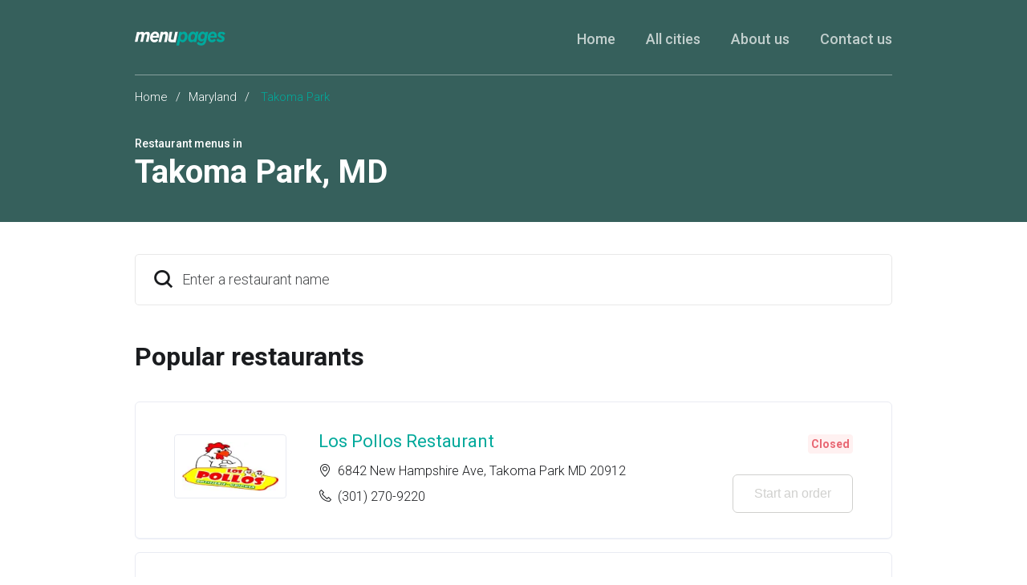

--- FILE ---
content_type: text/html
request_url: https://menupages.com/restaurants/md-takoma-park
body_size: 10899
content:
<!DOCTYPE html>
<html lang="en" data-vue-meta-server-rendered>

<head>
  <title data-vue-meta="true">Takoma Park Menus - Takoma Park, MD Restaurants Guide</title>
  <meta http-equiv="X-UA-Compatible" content="IE=edge">
  <meta charset="utf-8">
  <meta name="viewport" content="width=device-width, initial-scale=1, minimal-ui">
  <meta data-vue-meta="true" name="theme-color" content="#00a99d"/><meta data-vue-meta="true" name="apple-mobile-web-app-title" content="MenuPages"/><meta data-vue-meta="true" name="description" content="Explore menus for restaurants in Takoma Park, MD on MenuPages, your online source for restaurant menus in Takoma Park. Dining in? Order online for delivery or takeout with MenuPages. Find your next meal now ..."/>
  <link data-vue-meta="true" rel="shortcut icon" type="image/x-icon" href="/favicon-f37b558582d7143701202184de7ff5da.ico"/><link data-vue-meta="true" data-vmid="404" rel="canonical" href="https://menupages.com/restaurants/md-takoma-park"/><link data-vue-meta="true" rel="manifest" href="/245d06b8636614c8ff43d79cfb3b330b.json"/><link data-vue-meta="true" rel="icon" sizes="32x32" href="[data-uri]"/><link data-vue-meta="true" rel="icon" sizes="76x76" href="[data-uri]"/><link data-vue-meta="true" rel="icon" sizes="96x96" href="[data-uri]"/><link data-vue-meta="true" rel="icon" sizes="128x128" href="[data-uri]"/><link data-vue-meta="true" rel="icon" sizes="144x144" href="[data-uri]"/><link data-vue-meta="true" rel="icon" sizes="192x192" href="[data-uri]"/><link data-vue-meta="true" rel="shortcut icon" sizes="196x196" href="[data-uri]"/><link data-vue-meta="true" rel="apple-touch-icon" sizes="120x120" href="[data-uri]"/><link data-vue-meta="true" rel="apple-touch-icon" sizes="152x152" href="[data-uri]"/><link data-vue-meta="true" rel="apple-touch-icon" sizes="180x180" href="[data-uri]"/><link data-vue-meta="true" rel="preconnect" href="https://www.google-analytics.com"/><link data-vue-meta="true" rel="preconnect" href="https://www.googletagmanager.com"/><link data-vue-meta="true" rel="preconnect" href="https://fonts.googleapis.com"/>

  <script>
    window.dataLayer = window.dataLayer || [];
  </script>

  <script>
    //Optimize plug-in
    (function(i,s,o,g,r,a,m){i['GoogleAnalyticsObject']=r;i[r]=i[r]||function(){
    (i[r].q=i[r].q||[]).push(arguments)},i[r].l=1*new Date();a=s.createElement(o),
    m=s.getElementsByTagName(o)[0];a.async=1;a.src=g;m.parentNode.insertBefore(a,m)
    })(window,document,'script','https://www.google-analytics.com/analytics.js','ga');

    //Analytics tracker, needs to match the Analytics GTM settings
    ga('create', {
      trackingId: 'UA-1254261-8',
      cookieDomain: 'auto',
      name: 'menupages_singlepageapp_tracker'
    });

    ga('menupages_singlepageapp_tracker.require', 'GTM-K9PPLQ5');
    window.ABTestingStatus = 'optimize enabled';
  </script>

  
  <link rel="stylesheet" href="/common.03b7f35314f40a1e62ca.css"><link rel="stylesheet" href="/common.14d919450348a7bd5f1f.css">
</head>

<body class="route-citypage">
  <!-- Google Tag Manager (noscript) -->
  <noscript><iframe src='https://www.googletagmanager.com/ns.html?id=GTM-NFGMXTS&gtm_auth=Qk9_foQboheEFFNVDQq0cA&gtm_preview=env-2&gtm_cookies_win=x'
    height='0' width='0' style='display:none;visibility:hidden'></iframe></noscript>
  <!-- End Google Tag Manager (noscript) -->

  <div id="app" data-server-rendered="true"><div class="city-page"><section class="full-width-wrapper" style="background-color:#36605c;"><header class="header header_offset-bottom max-width-container"><div class="header-items header__container header__container_transparent-border"><a href="https://menupages.com/" class="header__logo"><img src="[data-uri]" at-logo alt="MenuPages logo" class="header__logo-image"></a><div class="header__burger-menu"><span class="header__burger-menu-icon icon-burger-menu-icon header__burger-menu-icon_white"></span></div><nav class="header__navigation"><ul class="header__navigation-list"><li class="header__navigation-list-item"><a href="https://menupages.com/" class="header__navigation-link header__navigation-link_white-color active">Home</a></li><li class="header__navigation-list-item"><a href="https://menupages.com/restaurants/cities" at-all-cities class="header__navigation-link header__navigation-link_white-color">All cities</a></li><li class="header__navigation-list-item"><a href="https://menupages.com/info/about-us" class="header__navigation-link header__navigation-link_white-color">About us</a></li><li class="header__navigation-list-item"><a href="https://menupages.com/info/contact-us" class="header__navigation-link header__navigation-link_white-color">Contact us</a></li></ul></nav></div></header><section class="max-width-container"><div class="base-block base-block_no-bott-offset"><div class="breadcrumb"><a href="/">Home</a><span class="breadcrumb__spacer">/</span><a href="/restaurants/md">Maryland</a><span class="breadcrumb__spacer">/</span>
          Takoma Park
        </div><div class="sub-header"><h3 at-sub-title class="text-uppercase sub-header__sub-title">Restaurant menus in</h3><h1 at-main-title class="sub-header__title"><span>Takoma Park</span><span>, </span><span>MD</span></h1></div></div></section></section><section class="max-width-container content-area"><div class="base-block"><div class="typeahead"><div class="search"><div class="search__placeholder icon-search icon-Search-icon icon-size-24"></div><!----><div tabindex="-1" at-search="" class="multiselect"><div class="multiselect__select"></div> <!----> <div class="multiselect__tags"><div class="multiselect__tags-wrap" style="display:none;"></div> <!----> <div class="multiselect__spinner" style="display:none;"></div> <input name="restaurantSearch" type="text" autocomplete="off" placeholder="Enter a restaurant name " tabindex="0" value="" class="multiselect__input" style="width:0;position:absolute;padding:0;"> <!----> <span class="multiselect__placeholder"><div class="search__input__placeholder">Enter a restaurant name </div></span></div> <div tabindex="-1" class="multiselect__content-wrapper" style="max-height:600px;display:none;"><ul class="multiselect__content" style="display:block;"> <!---->  <li style="display:none;"><span class="multiselect__option"><div class="search__no-results__container row"><div class="search__recent__icon-placeholder icon-size-24 icon-Clock-icon"></div><div class="search__content"><div class="search__content__title">No results</div><small class="search__content__sub-title">Check the spelling or try alternate spellings.</small></div></div></span></li> <li><span class="multiselect__option">List is empty.</span></li> </ul></div></div></div></div><div class="popular-restaurants"><h2 class="popular-restaurants__title">Popular restaurants</h2><p class="popular-restaurants__counter"></p><ul class="restaurants"><li class="restaurants__item"><div class="restaurant__container restaurant__container--is-open"><div class="restaurant__image"><!----></div><div class="restaurant__desc"><h3 class="restaurant__title"><a at-restaurant-link href="/los-pollos-restaurant/6842-new-hampshire-ave-takoma-park">Los Pollos Restaurant</a></h3><p class="restaurant__category"></p><ul class="restaurant__contacts"><li class="restaurant__contacts-item"><span class="icon-Location-icon restaurant__contacts-ico"></span><address>6842 New Hampshire Ave, Takoma Park MD 20912</address></li><li class="restaurant__contacts-item"><span class="icon-Phone-icon restaurant__contacts-ico"></span><a href="tel:+13012709220" class="restaurant__phone">(301) 270-9220</a></li></ul></div><div class="restaurant__actions"><div class="restaurant__open-status"><!----><!----></div><button at-view-menu-button class="btn btn-outline-primary">
      Start an order
      <!----><!----></button></div></div></li><li class="restaurants__item"><div class="restaurant__container restaurant__container--is-open"><div class="restaurant__image"><!----></div><div class="restaurant__desc"><h3 class="restaurant__title"><a at-restaurant-link href="/mid-atlantic-seafood/6500-new-hampshire-ave-takoma-park">Mid Atlantic Seafood </a></h3><p class="restaurant__category"></p><ul class="restaurant__contacts"><li class="restaurant__contacts-item"><span class="icon-Location-icon restaurant__contacts-ico"></span><address>6500 New Hampshire Ave, Takoma Park MD 20912</address></li><li class="restaurant__contacts-item"><span class="icon-Phone-icon restaurant__contacts-ico"></span><a href="tel:+13012701262" class="restaurant__phone">(301) 270-1262</a></li></ul></div><div class="restaurant__actions"><div class="restaurant__open-status"><!----><!----></div><button at-view-menu-button class="btn btn-outline-primary">
      Start an order
      <!----><!----></button></div></div></li><li class="restaurants__item"><div class="restaurant__container restaurant__container--is-open"><div class="restaurant__image"><!----></div><div class="restaurant__desc"><h3 class="restaurant__title"><a at-restaurant-link href="/tiffin/1341-university-blvd-e-takoma-park">Tiffin</a></h3><p class="restaurant__category"></p><ul class="restaurant__contacts"><li class="restaurant__contacts-item"><span class="icon-Location-icon restaurant__contacts-ico"></span><address>1341 University Blvd E, Takoma Park MD 20912</address></li><li class="restaurant__contacts-item"><span class="icon-Phone-icon restaurant__contacts-ico"></span><a href="tel:+13014349200" class="restaurant__phone">(301) 434-9200</a></li></ul></div><div class="restaurant__actions"><div class="restaurant__open-status"><!----><!----></div><button at-view-menu-button class="btn btn-outline-primary">
      Start an order
      <!----><!----></button></div></div></li></ul><nav><!----></nav></div></div></section><footer class="footer"><section class="max-width-container"><div class="base-block base-block_no-bott-offset"><div class="row footer-cols no-gutters"><div class="col-3 d-none d-md-block"><h5 class="footer-cols__title">MenuPages</h5><ul class="footer-cols__list"><li><a href="https://menupages.com/restaurants/cities">
                All cities
              </a></li><li><a href="https://menupages.com/info/about-us">
                About us
              </a></li><li><a href="https://menupages.com/info/contact-us">
                Contact us
              </a></li></ul></div><div class="col-md-8 col-sm-12"><h5 class="footer-cols__title">Cities</h5><div class="row no-gutters footer-cols__list"><div class="col-4"><a href="https://menupages.com/restaurants/ny-new-york" at-city-link class="footer__city-link">New York</a></div><div class="col-4"><a href="https://menupages.com/restaurants/ny-brooklyn" at-city-link class="footer__city-link">Brooklyn</a></div><div class="col-4"><a href="https://menupages.com/restaurants/il-chicago" at-city-link class="footer__city-link">Chicago</a></div><div class="col-4"><a href="https://menupages.com/restaurants/ca-los-angeles" at-city-link class="footer__city-link">Los Angeles</a></div><div class="col-4"><a href="https://menupages.com/restaurants/ca-san-francisco" at-city-link class="footer__city-link">San Francisco</a></div><div class="col-4"><a href="https://menupages.com/restaurants/pa-philadelphia" at-city-link class="footer__city-link">Philadelphia</a></div><div class="col-4"><a href="https://menupages.com/restaurants/fl-miami" at-city-link class="footer__city-link">Miami</a></div><div class="col-4"><a href="https://menupages.com/restaurants/md-silver-spring" at-city-link class="footer__city-link">Silver Spring</a></div><div class="col-4"><a href="https://menupages.com/restaurants/md-hyattsville" at-city-link class="footer__city-link">Hyattsville</a></div><div class="col-4"><a href="https://menupages.com/restaurants/md-chevy-chase" at-city-link class="footer__city-link">Chevy Chase</a></div><div class="col-4"><a href="https://menupages.com/restaurants/md-capitol-heights" at-city-link class="footer__city-link">Capitol Heights</a></div><div class="col-4"><a href="https://menupages.com/restaurants/dc-washington" at-city-link class="footer__city-link">Washington</a></div><div class="col-4"><a href="https://menupages.com/restaurants/md-beltsville" at-city-link class="footer__city-link">Beltsville</a></div><div class="col-4"><a href="https://menupages.com/restaurants/md-college-park" at-city-link class="footer__city-link">College Park</a></div><div class="col-4"><a href="https://menupages.com/restaurants/cities" class="footer__more-cities-link">
                More cities
              </a></div></div></div></div><div class="footer__site-links"><ul class="footer__navigation site-navigation site-navigation_darker"><li class="site-navigation__item"><a href="https://www.grubhub.com/legal/terms-of-use">
              Terms of use
            </a></li><li class="site-navigation__item"><a href="https://www.grubhub.com/legal/privacy-policy">
              Privacy policy
            </a></li><li class="site-navigation__item"><a href="https://www.grubhub.com/legal/ca-privacy-notice">CA Privacy notice</a></li><li class="site-navigation__item"><a href="https://www.grubhub.com/help/privacy/opt-out">Do not sell my info</a></li></ul><div class="footer__copyrights">
          © 2026 Grubhub Holdings Inc. Powered by Grubhub.
        </div></div></div></section></footer><script type="application/ld+json">{"@context":"http://schema.org","@type":"ItemList","name":"Takoma Park restaurants on MenuPages.com","numberOfItems":3,"itemListOrder":"Ascending","itemListElement":[{"@type":"ListItem","position":1,"url":"https://menupages.com/los-pollos-restaurant/6842-new-hampshire-ave-takoma-park","name":"Los Pollos Restaurant","alternateName":"Los Pollos Restaurant - 6842 New Hampshire Ave","image":"https://res.cloudinary.com/grubhub/image/upload/v1461684357/pri8ta29gcga1znkzzgg.jpg"},{"@type":"ListItem","position":2,"url":"https://menupages.com/mid-atlantic-seafood/6500-new-hampshire-ave-takoma-park","name":"Mid Atlantic Seafood ","alternateName":"Mid Atlantic Seafood  - 6500 New Hampshire Ave","image":"https://media-cdn.grubhub.com/image/upload/v1565098782/ygciwe2hjtbfzegugact.jpg"},{"@type":"ListItem","position":3,"url":"https://menupages.com/tiffin/1341-university-blvd-e-takoma-park","name":"Tiffin","alternateName":"Tiffin - 1341 University Blvd E","image":"https://media-cdn.grubhub.com/image/upload/v1612924132/lzw4bzqsvf1tup1u8zqp.jpg"}]}</script></div><div aria-hidden="true" id="modal" class="modal" style="z-index:1006;"><div tabindex="-1" class="modal__overlay" style="z-index: 999"></div><div aria-labelledby="modalTitle" role="dialog" class="modal__content modal__content--padded" style="z-index: 1000"><button aria-label="Close this dialog window" class="modal__close modal__close--left">×</button><div role="document" class="modal__body"><!----></div></div></div></div>
  <script>window.__INITIAL_STATE__={"config":{"brand":"GRUBHUB","environment":"prod","clientId":"mp_yFU6flWhiKRdlgSMrwC43FF2","apiUrl":"https:\u002F\u002Fapi-gtm.grubhub.com","googleTaskManagerId":"Qk9_foQboheEFFNVDQq0cA","gtmEnv":"2","googleTrackingId":"UA-1254261-8","googleTagManagerAuthToken":"Qk9_foQboheEFFNVDQq0cA","googleTagManagerEnv":"2","googleTagManagerId":"GTM-NFGMXTS","optimizeContainerId":"GTM-K9PPLQ5","clickstreamV1Url":"https:\u002F\u002Fclickstream.grubhub.com","clickstreamPlatform":"umami menu pages","clickstreamApp":"responsive web","appVersion":"1","clickstreamVersion":"2.0.21","clickstreamBrand":"menupages","libsUrl":"https:\u002F\u002Fassets.grubhub.com\u002Flibs","baseUrl":"\u002F"},"baseUrl":"\u002F","domain":"menupages.com","loading":false,"notification":null,"dialog":{"show":false},"cityPages":{"cities":[{"name":"New York","state":"NY","url":"restaurants\u002Fny-new-york","state_url":"restaurants\u002Fny"},{"name":"Brooklyn","state":"NY","url":"restaurants\u002Fny-brooklyn","state_url":"restaurants\u002Fny"},{"name":"Chicago","state":"IL","url":"restaurants\u002Fil-chicago","state_url":"restaurants\u002Fil"},{"name":"Los Angeles","state":"CA","url":"restaurants\u002Fca-los-angeles","state_url":"restaurants\u002Fca"},{"name":"San Francisco","state":"CA","url":"restaurants\u002Fca-san-francisco","state_url":"restaurants\u002Fca"},{"name":"Philadelphia","state":"PA","url":"restaurants\u002Fpa-philadelphia","state_url":"restaurants\u002Fpa"},{"name":"Miami","state":"FL","url":"restaurants\u002Ffl-miami","state_url":"restaurants\u002Ffl"},{"name":"San Diego","state":"CA","url":"restaurants\u002Fca-san-diego","state_url":"restaurants\u002Fca"},{"name":"Houston","state":"TX","url":"restaurants\u002Ftx-houston","state_url":"restaurants\u002Ftx"},{"name":"Washington","state":"DC","url":"restaurants\u002Fdc-washington","state_url":""},{"name":"Seattle","state":"WA","url":"restaurants\u002Fwa-seattle","state_url":"restaurants\u002Fwa"},{"name":"Las Vegas","state":"NV","url":"restaurants\u002Fnv-las-vegas","state_url":"restaurants\u002Fnv"},{"name":"Boston","state":"MA","url":"restaurants\u002Fma-boston","state_url":"restaurants\u002Fma"},{"name":"Bronx","state":"NY","url":"restaurants\u002Fny-bronx","state_url":"restaurants\u002Fny"},{"name":"Astoria","state":"NY","url":"restaurants\u002Fny-astoria","state_url":"restaurants\u002Fny"},{"name":"San Jose","state":"CA","url":"restaurants\u002Fca-san-jose","state_url":"restaurants\u002Fca"},{"name":"Baltimore","state":"MD","url":"restaurants\u002Fmd-baltimore","state_url":"restaurants\u002Fmd"},{"name":"Denver","state":"CO","url":"restaurants\u002Fco-denver","state_url":"restaurants\u002Fco"},{"name":"Queens","state":"NY","url":"restaurants\u002Fny-queens","state_url":"restaurants\u002Fny"},{"name":"Atlanta","state":"GA","url":"restaurants\u002Fga-atlanta","state_url":"restaurants\u002Fga"},{"name":"Jersey City","state":"NJ","url":"restaurants\u002Fnj-jersey-city","state_url":"restaurants\u002Fnj"},{"name":"Miami Beach","state":"FL","url":"restaurants\u002Ffl-miami-beach","state_url":"restaurants\u002Ffl"},{"name":"Sacramento","state":"CA","url":"restaurants\u002Fca-sacramento","state_url":"restaurants\u002Fca"},{"name":"Dallas","state":"TX","url":"restaurants\u002Ftx-dallas","state_url":"restaurants\u002Ftx"},{"name":"Fort Lauderdale","state":"FL","url":"restaurants\u002Ffl-fort-lauderdale","state_url":"restaurants\u002Ffl"},{"name":"Oakland","state":"CA","url":"restaurants\u002Fca-oakland","state_url":"restaurants\u002Fca"},{"name":"Long Beach","state":"CA","url":"restaurants\u002Fca-long-beach","state_url":"restaurants\u002Fca"},{"name":"Staten Island","state":"NY","url":"restaurants\u002Fny-staten-island","state_url":"restaurants\u002Fny"},{"name":"Santa Monica","state":"CA","url":"restaurants\u002Fca-santa-monica","state_url":"restaurants\u002Fca"},{"name":"Long Island City","state":"NY","url":"restaurants\u002Fny-long-island-city","state_url":"restaurants\u002Fny"},{"name":"Portland","state":"OR","url":"restaurants\u002For-portland","state_url":"restaurants\u002For"},{"name":"Pasadena","state":"CA","url":"restaurants\u002Fca-pasadena","state_url":"restaurants\u002Fca"},{"name":"Torrance","state":"CA","url":"restaurants\u002Fca-torrance","state_url":"restaurants\u002Fca"},{"name":"Arlington","state":"VA","url":"restaurants\u002Fva-arlington","state_url":"restaurants\u002Fva"},{"name":"Alexandria","state":"VA","url":"restaurants\u002Fva-alexandria","state_url":"restaurants\u002Fva"},{"name":"Glendale","state":"CA","url":"restaurants\u002Fca-glendale","state_url":"restaurants\u002Fca"},{"name":"Burbank","state":"CA","url":"restaurants\u002Fca-burbank","state_url":"restaurants\u002Fca"},{"name":"Austin","state":"TX","url":"restaurants\u002Ftx-austin","state_url":"restaurants\u002Ftx"},{"name":"Takoma Park","state":"MD","state_url":"restaurants\u002Fmd","url":"restaurants\u002Fmd-takoma-park","nearby_cities":["restaurants\u002Fmd-silver-spring","restaurants\u002Fmd-hyattsville","restaurants\u002Fmd-chevy-chase","restaurants\u002Fmd-capitol-heights","restaurants\u002Fdc-washington","restaurants\u002Fmd-beltsville","restaurants\u002Fmd-college-park"],"meta_description":"Explore menus for restaurants in Takoma Park, MD on MenuPages, your online source for restaurant menus in Takoma Park. Dining in? Order online for delivery or takeout with MenuPages. Find your next meal now ...","title_tag":"Takoma Park Menus - Takoma Park, MD Restaurants Guide","is_active":true,"restaurants":[{"id":"314350","name":"Los Pollos Restaurant","street_address":"6842 New Hampshire Ave","phone":"3012709220","logo":"https:\u002F\u002Fres.cloudinary.com\u002Fgrubhub\u002Fimage\u002Fupload\u002Fv1461684357\u002Fpri8ta29gcga1znkzzgg.jpg","url":"los-pollos-restaurant\u002F6842-new-hampshire-ave-takoma-park","package_state_type_id":13,"zip_code":"20912","restaurant_hours":[{"hour_type":"Primary","day":"Monday","hours":"9:00 AM - 7:00 PM"},{"hour_type":"Primary","day":"Tuesday","hours":"9:00 AM - 7:00 PM"},{"hour_type":"Primary","day":"Wednesday","hours":"9:00 AM - 7:00 PM"},{"hour_type":"Primary","day":"Thursday","hours":"9:00 AM - 7:00 PM"},{"hour_type":"Primary","day":"Friday","hours":"9:00 AM - 7:00 PM"},{"hour_type":"Primary","day":"Saturday","hours":"9:00 AM - 6:00 PM"},{"hour_type":"Primary","day":"Sunday","hours":"9:00 AM - 4:00 PM"}],"cuisines":["Mexican","Breakfast","Seafood","Lunch Specials","Soup","Subs","Latin American","Dinner","Salads","Chicken","Pasta","Sandwiches","Hamburgers"],"service_type":"DELIVERY_AND_PICKUP"},{"id":"546009","name":"Mid Atlantic Seafood ","street_address":"6500 New Hampshire Ave","phone":"3012701262","logo":"https:\u002F\u002Fmedia-cdn.grubhub.com\u002Fimage\u002Fupload\u002Fv1565098782\u002Fygciwe2hjtbfzegugact.jpg","url":"mid-atlantic-seafood\u002F6500-new-hampshire-ave-takoma-park","package_state_type_id":2,"zip_code":"20912","restaurant_hours":[{"hour_type":"Primary","day":"Monday","hours":"7:00 AM - 8:30 PM"},{"hour_type":"Primary","day":"Tuesday","hours":"7:00 AM - 8:30 PM"},{"hour_type":"Primary","day":"Wednesday","hours":"7:00 AM - 8:30 PM"},{"hour_type":"Primary","day":"Thursday","hours":"7:00 AM - 8:30 PM"},{"hour_type":"Primary","day":"Friday","hours":"7:00 AM - 9:00 PM"},{"hour_type":"Primary","day":"Saturday","hours":"7:00 AM - 9:00 PM"}],"cuisines":["Breakfast","American","Smoothies and Juices","Must Try","Seafood","Dessert","Lunch Specials","Soup","Dinner","Salads","Southern","Hamburgers","Sandwiches","Bar Food","Deli"],"service_type":"DELIVERY_AND_PICKUP"},{"id":"1186403","name":"Tiffin","street_address":"1341 University Blvd E","phone":"3014349200","logo":"https:\u002F\u002Fmedia-cdn.grubhub.com\u002Fimage\u002Fupload\u002Fv1612924132\u002Flzw4bzqsvf1tup1u8zqp.jpg","url":"tiffin\u002F1341-university-blvd-e-takoma-park","package_state_type_id":13,"zip_code":"20912","restaurant_hours":[{"hour_type":"Primary","day":"Monday","hours":"11:30 AM - 2:30 PM"},{"hour_type":"Secondary","day":"Monday","hours":"5:00 PM - 9:30 PM"},{"hour_type":"Primary","day":"Tuesday","hours":"11:30 AM - 2:30 PM"},{"hour_type":"Secondary","day":"Tuesday","hours":"5:00 PM - 9:30 PM"},{"hour_type":"Primary","day":"Wednesday","hours":"11:30 AM - 2:30 PM"},{"hour_type":"Secondary","day":"Wednesday","hours":"5:00 PM - 9:30 PM"},{"hour_type":"Primary","day":"Thursday","hours":"11:30 AM - 2:30 PM"},{"hour_type":"Secondary","day":"Thursday","hours":"5:00 PM - 9:30 PM"},{"hour_type":"Primary","day":"Friday","hours":"11:30 AM - 2:30 PM"},{"hour_type":"Secondary","day":"Friday","hours":"5:00 PM - 9:30 PM"},{"hour_type":"Primary","day":"Saturday","hours":"11:30 AM - 2:30 PM"},{"hour_type":"Secondary","day":"Saturday","hours":"5:30 PM - 9:30 PM"},{"hour_type":"Primary","day":"Sunday","hours":"11:30 AM - 2:30 PM"},{"hour_type":"Secondary","day":"Sunday","hours":"5:00 PM - 9:30 PM"}],"cuisines":["Vegetarian","Seafood","Indian","Chicken","Dessert","South Indian"],"service_type":"DELIVERY_AND_PICKUP"}],"pageSize":50,"totalPages":1,"total":3,"page":1,"nearbyCities":[{"url":"restaurants\u002Fmd-silver-spring","name":"Silver Spring"},{"url":"restaurants\u002Fmd-hyattsville","name":"Hyattsville"},{"url":"restaurants\u002Fmd-chevy-chase","name":"Chevy Chase"},{"url":"restaurants\u002Fmd-capitol-heights","name":"Capitol Heights"},{"url":"restaurants\u002Fdc-washington","name":"Washington"},{"url":"restaurants\u002Fmd-beltsville","name":"Beltsville"},{"url":"restaurants\u002Fmd-college-park","name":"College Park"}]}]},"statePage":{"name":"Maryland","abbreviation":"MD","url":"restaurants\u002Fmd","title_tag":"MD Restaurants | Explore Maryland Menus - MenuPages","meta_description":"Explore MD restaurants on MenuPages, your online source for restaurant menus throughout the state of Maryland. Dining in? Order online for delivery or takeout with MenuPages. Find your next meal now ..."},"recentSearches":[],"variants":{"hero_text":{"selected":false,"value":{"main":"Delivering your next meal","sub":"MenuPages offers online ordering for delivery and takeout"}}},"api":{},"analyticsModule":{},"route":{"name":"cityPage","path":"\u002Frestaurants\u002Fmd-takoma-park","hash":"","query":{},"params":{"stateCity":"md-takoma-park"},"fullPath":"\u002Frestaurants\u002Fmd-takoma-park","meta":{},"from":{"name":null,"path":"\u002F","hash":"","query":{},"params":{},"fullPath":"\u002F","meta":{}}}}</script>
  <script src="https://menupages.com/manifest.57b78255a267af8ab717.js" defer></script><script src="https://menupages.com/vendor.14d919450348a7bd5f1f.js" defer></script><script src="https://menupages.com/app.03b7f35314f40a1e62ca.js" defer></script>
</body>

</html>
